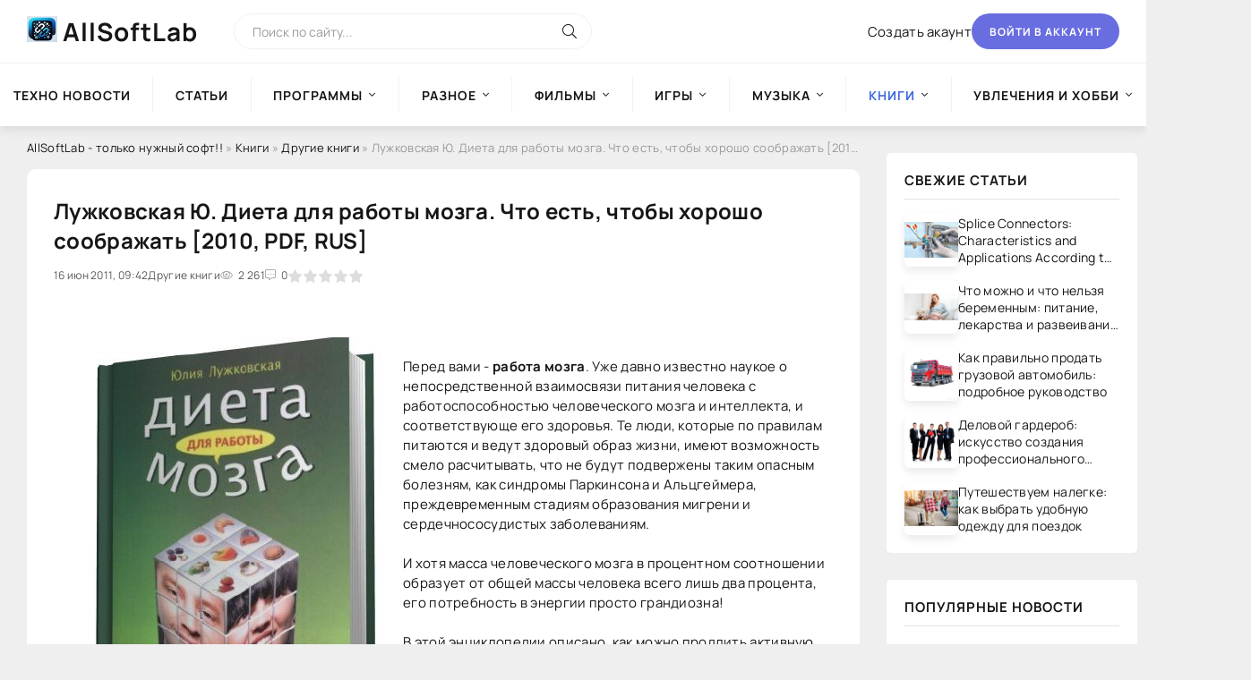

--- FILE ---
content_type: text/html; charset=utf-8
request_url: https://allsoftlab.com/books/other-books/5697-luzhkovskaya-yu-dieta-dlya-raboty-mozga-chto-est.html
body_size: 13966
content:
<!DOCTYPE html>
<html lang="ru">
<head>
    <!-- Google tag (gtag.js) -->
    <script async src="https://www.googletagmanager.com/gtag/js?id=G-XKNLSEM1XX"></script>
    <script>
      window.dataLayer = window.dataLayer || [];
      function gtag(){dataLayer.push(arguments);}
      gtag('js', new Date());
      gtag('config', 'G-XKNLSEM1XX');
    </script>
    <!-- /Google tag (gtag.js) -->
    
    <!-- Yandex.Metrika counter -->
    <script type="text/javascript" >
       /*
       (function(m,e,t,r,i,k,a){m[i]=m[i]||function(){(m[i].a=m[i].a||[]).push(arguments)};
       m[i].l=1*new Date();
       for (var j = 0; j < document.scripts.length; j++) {if (document.scripts[j].src === r) { return; }}
       k=e.createElement(t),a=e.getElementsByTagName(t)[0],k.async=1,k.src=r,a.parentNode.insertBefore(k,a)})
       (window, document, "script", "https://mc.yandex.ru/metrika/tag.js", "ym");

       ym(96084615, "init", {
            clickmap:true,
            trackLinks:true,
            accurateTrackBounce:true
       });
       */
    </script>
    <!-- /Yandex.Metrika counter -->
    
	<title>Лужковская Ю. Диета для работы мозга. Что есть, чтобы хорошо соображать &#91;2010, PDF, RUS&#93;</title>
<meta name="charset" content="utf-8">
<meta name="title" content="Лужковская Ю. Диета для работы мозга. Что есть, чтобы хорошо соображать &#91;2010, PDF, RUS&#93;">
<meta name="description" content="Перед вами - работа мозга. Уже давно известно наукое о непосредственной взаимосвязи питания человека с работоспособностью человеческого мозга и интеллекта, и соответствующе его здоровья. Те люди, которые по правилам питаются и ведут здоровый образ жизни, имеют возможность смело расчитывать, что не">
<meta name="keywords" content="мозга, которые, также, работа, питания, человека, человеческого, возможность, можно, продукты, Перед, давно, известно, наукое, непосредственной, взаимосвязи, работоспособностью, интеллекта, соответствующе, здоровья">
<meta name="generator" content="DataLife Engine (https://dle-news.ru)">
<link rel="canonical" href="https://allsoftlab.com/books/other-books/5697-luzhkovskaya-yu-dieta-dlya-raboty-mozga-chto-est.html">
<link rel="alternate" type="application/rss+xml" title="Информационно- развлекательный портал AllSoftLab RSS" href="https://allsoftlab.com/rss.xml">
<link rel="alternate" type="application/rss+xml" title="Информационно- развлекательный портал AllSoftLab RSS Turbo" href="https://allsoftlab.com/rssturbo.xml">
<link rel="alternate" type="application/rss+xml" title="Информационно- развлекательный портал AllSoftLab RSS Dzen" href="https://allsoftlab.com/rssdzen.xml">
<link rel="search" type="application/opensearchdescription+xml" title="Информационно- развлекательный портал AllSoftLab" href="https://allsoftlab.com/index.php?do=opensearch">
<link rel="preconnect" href="https://allsoftlab.com/" fetchpriority="high">
<meta property="twitter:title" content="Лужковская Ю. Диета для работы мозга. Что есть, чтобы хорошо соображать &#91;2010, PDF, RUS&#93;">
<meta property="twitter:url" content="https://allsoftlab.com/books/other-books/5697-luzhkovskaya-yu-dieta-dlya-raboty-mozga-chto-est.html">
<meta property="twitter:card" content="summary_large_image">
<meta property="twitter:image" content="https://allsoftlab.com/uploads/posts/2011-06/1308206640_6h3jbraopchatjy.jpeg">
<meta property="twitter:description" content="Перед вами - работа мозга. Уже давно известно наукое о непосредственной взаимосвязи питания человека с работоспособностью человеческого мозга и интеллекта, и соответствующе его здоровья. Те люди, которые по правилам питаются и ведут здоровый образ жизни, имеют возможность смело расчитывать, что не">
<meta property="og:type" content="article">
<meta property="og:site_name" content="Информационно- развлекательный портал AllSoftLab">
<meta property="og:title" content="Лужковская Ю. Диета для работы мозга. Что есть, чтобы хорошо соображать &#91;2010, PDF, RUS&#93;">
<meta property="og:url" content="https://allsoftlab.com/books/other-books/5697-luzhkovskaya-yu-dieta-dlya-raboty-mozga-chto-est.html">
<meta property="og:image" content="https://allsoftlab.com/uploads/posts/2011-06/1308206640_6h3jbraopchatjy.jpeg">
<meta property="og:description" content="Перед вами - работа мозга. Уже давно известно наукое о непосредственной взаимосвязи питания человека с работоспособностью человеческого мозга и интеллекта, и соответствующе его здоровья. Те люди, которые по правилам питаются и ведут здоровый образ жизни, имеют возможность смело расчитывать, что не">

	<meta name="viewport" content="width=device-width, initial-scale=1.0" />
	<meta name="theme-color" content="#fff">
	<meta name="google-site-verification" content="-YJ-nI4FRf0ANU2wZ4aBqnoq-jIpfJDLi7ufsXJ8t64" />

	<link rel="preload" href="/templates/BlogLive-3col/css/common.css" as="style">
	<link rel="preload" href="/templates/BlogLive-3col/css/styles.css" as="style">
	<link rel="preload" href="/templates/BlogLive-3col/css/engine.css" as="style">
	<link rel="preload" href="/templates/BlogLive-3col/css/fontawesome.css" as="style">
	<link rel="preload" href="/templates/BlogLive-3col/webfonts/manrope-400.woff2" as="font" type="font/woff2" crossorigin>
	<link rel="preload" href="/templates/BlogLive-3col/webfonts/manrope-600.woff2" as="font" type="font/woff2" crossorigin>
	<link rel="preload" href="/templates/BlogLive-3col/webfonts/manrope-700.woff2" as="font" type="font/woff2" crossorigin>
	<link rel="preload" href="/templates/BlogLive-3col/webfonts/fa-light-300.woff2" as="font" type="font/woff2" crossorigin>
	<link rel="stylesheet" href="/templates/BlogLive-3col/css/common.css" type="text/css" />
	<link rel="stylesheet" href="/templates/BlogLive-3col/css/styles.css" type="text/css" />
	<link rel="stylesheet" href="/templates/BlogLive-3col/css/engine.css" type="text/css" />
	<link rel="stylesheet" href="/templates/BlogLive-3col/css/fontawesome.css" type="text/css" />
	<link rel="shortcut icon" href="/templates/BlogLive-3col/images/logo1.webp" />

</head>

<body>
    <noscript><div><img src="https://mc.yandex.ru/watch/96084615" style="position:absolute; left:-9999px;" alt="" /></div></noscript>
	<div class="wrapper">

		<div class="wrapper-container wrapper-main">

			<header class="header d-flex ai-center vw100">
				<a href="/" class="header__logo logo"><b>AllSoftLab</b></a>
				<div class="header__search search-block flex-grow-1">
					<form id="quicksearch" method="post">
						<input type="hidden" name="do" value="search">
						<input type="hidden" name="subaction" value="search">
						<input class="search-block__input" id="story" name="story" placeholder="Поиск по сайту..." type="text" autocomplete="off">
						<button class="search-block__btn" type="submit"><span class="fal fa-search"></span></button>
					</form>
				</div>
				
				<a href="/?do=register" class="header__link">Создать акаунт</a>
				<button class="header__btn-login js-show-login">Войти в аккаунт</button>
				
				
				<button class="header__btn-menu d-none js-show-mobile-menu"><span class="fal fa-bars"></span></button>
			</header>

			<!-- END HEADER -->

			<nav class="nav vw100">
				<ul class="nav__list d-flex js-this-in-mobile-menu">
<li >
		<a href="https://allsoftlab.com/techno-news/">Техно новости</a>
		
	</li><li >
		<a href="https://allsoftlab.com/chtivo/">Статьи</a>
		
	</li><li class="submenu">
		<a href="https://allsoftlab.com/main/">Программы</a>
		<ul class="nav__list-hidden"><li class="submenu">
		<a href="https://allsoftlab.com/main/internet-and-network/">Интернет и сеть</a>
		<ul class="nav__list-hidden"><li >
		<a href="https://allsoftlab.com/main/internet-and-network/browsers-and-utilities/">Браузеры и утилиты</a>
		
	</li><li >
		<a href="https://allsoftlab.com/main/internet-and-network/intercourse/">Общение</a>
		
	</li><li >
		<a href="https://allsoftlab.com/main/internet-and-network/postal-programs/">Почтовые программы</a>
		
	</li><li >
		<a href="https://allsoftlab.com/main/internet-and-network/download-managers/">Download-менеджеры</a>
		
	</li><li >
		<a href="https://allsoftlab.com/main/internet-and-network/managers-of-book-marks/">Менеджеры закладок</a>
		
	</li><li >
		<a href="https://allsoftlab.com/main/internet-and-network/ftp/">FTP</a>
		
	</li><li >
		<a href="https://allsoftlab.com/main/internet-and-network/accelerating/">Ускорители</a>
		
	</li><li >
		<a href="https://allsoftlab.com/main/internet-and-network/search/">Поиск</a>
		
	</li><li >
		<a href="https://allsoftlab.com/main/internet-and-network/untwisting-and-advertising/">Раскрутка и реклама</a>
		
	</li><li >
		<a href="https://allsoftlab.com/main/internet-and-network/html-editors/">HTML-редакторы</a>
		
	</li><li >
		<a href="https://allsoftlab.com/main/internet-and-network/programs-for-a-network/">Программы для сети</a>
		
	</li></ul>
	</li><li class="submenu">
		<a href="https://allsoftlab.com/main/safety/">Безопасность</a>
		<ul class="nav__list-hidden"><li >
		<a href="https://allsoftlab.com/main/safety/antiviruses/">Антивирусы</a>
		
	</li><li >
		<a href="https://allsoftlab.com/main/safety/defence-of-information/">Защита информации</a>
		
	</li><li >
		<a href="https://allsoftlab.com/main/safety/firewalls/">Firewalls</a>
		
	</li><li >
		<a href="https://allsoftlab.com/main/safety/coding/">Шифрование</a>
		
	</li><li >
		<a href="https://allsoftlab.com/main/safety/antispam/">Антиспам</a>
		
	</li><li >
		<a href="https://allsoftlab.com/main/safety/renewal-of-passwords/">Восстановление паролей</a>
		
	</li><li >
		<a href="https://allsoftlab.com/main/safety/other-programs/">Другие программы</a>
		
	</li></ul>
	</li><li class="submenu">
		<a href="https://allsoftlab.com/main/programs-of-the-systems/">Системные программы</a>
		<ul class="nav__list-hidden"><li >
		<a href="https://allsoftlab.com/main/programs-of-the-systems/operating-systems/">Операционные системы</a>
		
	</li><li >
		<a href="https://allsoftlab.com/main/programs-of-the-systems/peripheral-devices/">Внешние устройства</a>
		
	</li><li >
		<a href="https://allsoftlab.com/main/programs-of-the-systems/diagnostics-of-the-system/">Диагностика системы</a>
		
	</li><li >
		<a href="https://allsoftlab.com/main/programs-of-the-systems/expansions-of-the-system/">Расширения системы</a>
		
	</li><li >
		<a href="https://allsoftlab.com/main/programs-of-the-systems/adjusting-the-system/">Настройка системы</a>
		
	</li><li >
		<a href="https://allsoftlab.com/main/programs-of-the-systems/rapid-start/">Быстрый запуск</a>
		
	</li></ul>
	</li><li class="submenu">
		<a href="https://allsoftlab.com/main/disks-and-files/">Диски и файлы</a>
		<ul class="nav__list-hidden"><li >
		<a href="https://allsoftlab.com/main/disks-and-files/renewal-of-information/">Восстановление данных</a>
		
	</li><li >
		<a href="https://allsoftlab.com/main/disks-and-files/managers-of-files/">Файловые менеджеры</a>
		
	</li><li >
		<a href="https://allsoftlab.com/main/disks-and-files/archivings/">Архиваторы</a>
		
	</li><li >
		<a href="https://allsoftlab.com/main/disks-and-files/cataloguers/">Каталогизаторы</a>
		
	</li><li >
		<a href="https://allsoftlab.com/main/disks-and-files/reserve-copying/">Резервное копирование</a>
		
	</li><li >
		<a href="https://allsoftlab.com/main/disks-and-files/disk-cleaning/">Очистка диска</a>
		
	</li><li >
		<a href="https://allsoftlab.com/main/disks-and-files/search-of-documents/">Поиск документов</a>
		
	</li><li >
		<a href="https://allsoftlab.com/main/disks-and-files/work-with-cd-dvd/">Работа с CD/ DVD</a>
		
	</li><li >
		<a href="https://allsoftlab.com/main/disks-and-files/work-with-dbf/">Работа с DBF</a>
		
	</li></ul>
	</li><li class="submenu">
		<a href="https://allsoftlab.com/main/text/">Текст</a>
		<ul class="nav__list-hidden"><li >
		<a href="https://allsoftlab.com/main/text/recognition-of-text-and-speech/">Распознавание текста и речи</a>
		
	</li><li >
		<a href="https://allsoftlab.com/main/text/editors-of-texts/">Текстовые редакторы</a>
		
	</li><li >
		<a href="https://allsoftlab.com/main/text/translators/">Переводчики</a>
		
	</li><li >
		<a href="https://allsoftlab.com/main/text/dictionaries/">Словари</a>
		
	</li><li >
		<a href="https://allsoftlab.com/main/text/converters/">Конверторы</a>
		
	</li></ul>
	</li><li class="submenu">
		<a href="https://allsoftlab.com/main/graphic-arts-and-design/">Графика и дизайн</a>
		<ul class="nav__list-hidden"><li >
		<a href="https://allsoftlab.com/main/graphic-arts-and-design/graphics-editors/">Графические редакторы</a>
		
	</li><li >
		<a href="https://allsoftlab.com/main/graphic-arts-and-design/digital-photo/">Цифровое фото</a>
		
	</li><li >
		<a href="https://allsoftlab.com/main/graphic-arts-and-design/programs-of-viewing/">Программы просмотра</a>
		
	</li><li >
		<a href="https://allsoftlab.com/main/graphic-arts-and-design/3d-graphic-arts/">3D графика</a>
		
	</li><li >
		<a href="https://allsoftlab.com/main/graphic-arts-and-design/templates-and-kliparty/">Шаблоны и клипарты</a>
		
	</li><li >
		<a href="https://allsoftlab.com/main/graphic-arts-and-design/other-utilities/">Другие утилиты</a>
		
	</li></ul>
	</li><li class="submenu">
		<a href="https://allsoftlab.com/main/multimedia/">Мультимедиа</a>
		<ul class="nav__list-hidden"><li >
		<a href="https://allsoftlab.com/main/multimedia/editors-of-video-and-audio/">Редакторы видео и аудио</a>
		
	</li><li >
		<a href="https://allsoftlab.com/main/multimedia/programs-for-the-record-of-cd/">Программы для записи CD</a>
		
	</li><li >
		<a href="https://allsoftlab.com/main/multimedia/converters-and-encode/">Конвертеры и кодировщики</a>
		
	</li><li >
		<a href="https://allsoftlab.com/main/multimedia/players/">Плейеры</a>
		
	</li><li >
		<a href="https://allsoftlab.com/main/multimedia/utilities/">Утилиты</a>
		
	</li></ul>
	</li><li class="submenu">
		<a href="https://allsoftlab.com/main/programming/">Программирование</a>
		<ul class="nav__list-hidden"><li >
		<a href="https://allsoftlab.com/main/programming/development-software/">Разработка ПО</a>
		
	</li><li >
		<a href="https://allsoftlab.com/main/programming/vcl/">VCL</a>
		
	</li><li >
		<a href="https://allsoftlab.com/main/programming/databases/">Базы данных</a>
		
	</li></ul>
	</li><li >
		<a href="https://allsoftlab.com/main/sapr/">САПР</a>
		
	</li><li class="submenu">
		<a href="https://allsoftlab.com/main/education-and-science/">Образование и наука</a>
		<ul class="nav__list-hidden"><li >
		<a href="https://allsoftlab.com/main/education-and-science/teaching-programs/">Обучающие программы</a>
		
	</li><li >
		<a href="https://allsoftlab.com/main/education-and-science/scientific-calculations/">Научные расчеты</a>
		
	</li><li >
		<a href="https://allsoftlab.com/main/education-and-science/trainers-of-keyboards/">Клавиатурные тренажеры</a>
		
	</li><li >
		<a href="https://allsoftlab.com/main/education-and-science/decision-of-tasks/">Решение задач</a>
		
	</li></ul>
	</li><li >
		<a href="https://allsoftlab.com/main/cards-and-navigation/">Карты и навигация</a>
		
	</li><li class="submenu">
		<a href="https://allsoftlab.com/main/business-programs/">Деловые программы</a>
		<ul class="nav__list-hidden"><li >
		<a href="https://allsoftlab.com/main/business-programs/business-management/">Управление бизнесом</a>
		
	</li><li >
		<a href="https://allsoftlab.com/main/business-programs/crm-systems/">CRM-системы</a>
		
	</li><li >
		<a href="https://allsoftlab.com/main/business-programs/organayzers/">Органайзеры</a>
		
	</li><li >
		<a href="https://allsoftlab.com/main/business-programs/conducting-businesses/">Ведение дел</a>
		
	</li><li >
		<a href="https://allsoftlab.com/main/business-programs/1c/">1С</a>
		
	</li><li >
		<a href="https://allsoftlab.com/main/business-programs/book-keeping/">Бухгалтерия</a>
		
	</li><li >
		<a href="https://allsoftlab.com/main/business-programs/trade/">Торговля</a>
		
	</li><li >
		<a href="https://allsoftlab.com/main/business-programs/ware-house-programs/">Складские программы</a>
		
	</li><li >
		<a href="https://allsoftlab.com/main/business-programs/home-book-keeping/">Домашняя бухгалтерия</a>
		
	</li><li >
		<a href="https://allsoftlab.com/main/business-programs/work-with-documents/">Работа с документами</a>
		
	</li><li >
		<a href="https://allsoftlab.com/main/business-programs/engineering-software/">Инженерный софт</a>
		
	</li></ul>
	</li><li class="submenu">
		<a href="https://allsoftlab.com/main/programs-for-mobile-devices/">Программы для мобильных устройств </a>
		<ul class="nav__list-hidden"><li >
		<a href="https://allsoftlab.com/main/programs-for-mobile-devices/for-smartfons/">Для смартфонов</a>
		
	</li><li >
		<a href="https://allsoftlab.com/main/programs-for-mobile-devices/business-programs-for-mobile-devices/">Деловые программы для МУ</a>
		
	</li><li >
		<a href="https://allsoftlab.com/main/programs-for-mobile-devices/file-managers/">Файл-менеджеры</a>
		
	</li><li >
		<a href="https://allsoftlab.com/main/programs-for-mobile-devices/communications/">Коммуникации</a>
		
	</li><li >
		<a href="https://allsoftlab.com/main/programs-for-mobile-devices/programs-of-the-systems-for-mobile-devices/">Системные программы для МУ</a>
		
	</li><li >
		<a href="https://allsoftlab.com/main/programs-for-mobile-devices/managers-of-tasks/">Менеджеры Задач</a>
		
	</li><li >
		<a href="https://allsoftlab.com/main/programs-for-mobile-devices/defence-of-information-for-mobile-devices/">Защита информации для МУ</a>
		
	</li><li >
		<a href="https://allsoftlab.com/main/programs-for-mobile-devices/multimedia-for-mobile-devices/">Мультимедиа для МУ</a>
		
	</li><li >
		<a href="https://allsoftlab.com/main/programs-for-mobile-devices/game-for-pocket-pc/">Игры для КПК</a>
		
	</li><li >
		<a href="https://allsoftlab.com/main/programs-for-mobile-devices/entertainments-and-rest/">Развлечения и отдых</a>
		
	</li><li >
		<a href="https://allsoftlab.com/main/programs-for-mobile-devices/graphic-arts-for-mobile-devices/">Графика</a>
		
	</li><li >
		<a href="https://allsoftlab.com/main/programs-for-mobile-devices/handwritten-input/">Рукописный ввод</a>
		
	</li><li >
		<a href="https://allsoftlab.com/main/programs-for-mobile-devices/calculators-for-mobile-devices/">Калькуляторы для МУ</a>
		
	</li><li >
		<a href="https://allsoftlab.com/main/programs-for-mobile-devices/programs-of-texts-for-mobile-devices/">Текстовые программы для МУ</a>
		
	</li><li >
		<a href="https://allsoftlab.com/main/programs-for-mobile-devices/health-and-sport/">Здоровье и Спорт</a>
		
	</li><li >
		<a href="https://allsoftlab.com/main/programs-for-mobile-devices/science-and-education/">Наука и образование</a>
		
	</li><li >
		<a href="https://allsoftlab.com/main/programs-for-mobile-devices/cards-and-navigation-for-mobile-devices/">Карты и навигация для МУ</a>
		
	</li><li >
		<a href="https://allsoftlab.com/main/programs-for-mobile-devices/interface/">Интерфейс</a>
		
	</li><li >
		<a href="https://allsoftlab.com/main/programs-for-mobile-devices/themes/">Темы</a>
		
	</li><li >
		<a href="https://allsoftlab.com/main/programs-for-mobile-devices/other-programs-for-mobile-devices/">Другие программы для МУ</a>
		
	</li></ul>
	</li></ul>
	</li><li class="submenu">
		<a href="https://allsoftlab.com/raznoe/">Разное</a>
		<ul class="nav__list-hidden"><li >
		<a href="https://allsoftlab.com/raznoe/illuminations-and-wallpapers/">Заставки и Обои</a>
		
	</li><li >
		<a href="https://allsoftlab.com/raznoe/clock-alarm-clocks/">Часы, будильники</a>
		
	</li><li >
		<a href="https://allsoftlab.com/raznoe/decorating/">Темы для windows</a>
		
	</li><li >
		<a href="https://allsoftlab.com/raznoe/tests/">Тесты</a>
		
	</li><li >
		<a href="https://allsoftlab.com/raznoe/rusifikatory/">Русификаторы</a>
		
	</li><li >
		<a href="https://allsoftlab.com/raznoe/teaching-courses/">Обучающие курсы</a>
		
	</li><li >
		<a href="https://allsoftlab.com/raznoe/sports/">Спорт</a>
		
	</li><li >
		<a href="https://allsoftlab.com/raznoe/keys-for-antiviruses/">Ключи для антивирусов</a>
		
	</li><li >
		<a href="https://allsoftlab.com/raznoe/gshhk/">Юмор, приколы, анекдоты</a>
		
	</li></ul>
	</li><li class="submenu">
		<a href="https://allsoftlab.com/movies/">Фильмы</a>
		<ul class="nav__list-hidden"><li >
		<a href="https://allsoftlab.com/movies/serial/">Сериал</a>
		
	</li><li >
		<a href="https://allsoftlab.com/movies/comedy/">Комедия</a>
		
	</li><li >
		<a href="https://allsoftlab.com/movies/insurgent/">Боевик и Военный</a>
		
	</li><li >
		<a href="https://allsoftlab.com/movies/thriller-the-detective/">Триллер и Детектив</a>
		
	</li><li >
		<a href="https://allsoftlab.com/movies/drama/">Драма</a>
		
	</li><li >
		<a href="https://allsoftlab.com/movies/melodrama/">Мелодрама</a>
		
	</li><li >
		<a href="https://allsoftlab.com/movies/indian/">Индийское</a>
		
	</li><li >
		<a href="https://allsoftlab.com/movies/fantasy/">Фантастика и фэнтези</a>
		
	</li><li >
		<a href="https://allsoftlab.com/movies/horror-mysticism/">Ужасы и Мистика</a>
		
	</li><li >
		<a href="https://allsoftlab.com/movies/adventure/">Приключения</a>
		
	</li><li >
		<a href="https://allsoftlab.com/movies/historical/">Исторический</a>
		
	</li><li >
		<a href="https://allsoftlab.com/movies/documentary/">Документальный</a>
		
	</li><li >
		<a href="https://allsoftlab.com/movies/family/">Семейный</a>
		
	</li><li >
		<a href="https://allsoftlab.com/movies/childrens/">Детский</a>
		
	</li><li >
		<a href="https://allsoftlab.com/movies/cartoon-film/">Мультфильмы</a>
		
	</li><li >
		<a href="https://allsoftlab.com/movies/videoclip/">Видеоклипы</a>
		
	</li><li >
		<a href="https://allsoftlab.com/movies/for-kpk/">Для смартфонов</a>
		
	</li></ul>
	</li><li class="submenu">
		<a href="https://allsoftlab.com/games/">Игры</a>
		<ul class="nav__list-hidden"><li >
		<a href="https://allsoftlab.com/games/action/">Action</a>
		
	</li><li >
		<a href="https://allsoftlab.com/games/shooter/">Shooter</a>
		
	</li><li >
		<a href="https://allsoftlab.com/games/rpg/">RPG</a>
		
	</li><li >
		<a href="https://allsoftlab.com/games/arcade/">Arcade</a>
		
	</li><li >
		<a href="https://allsoftlab.com/games/racing/">Racing</a>
		
	</li><li >
		<a href="https://allsoftlab.com/games/strategy/">Strategy</a>
		
	</li><li >
		<a href="https://allsoftlab.com/games/sport/">Sport</a>
		
	</li><li >
		<a href="https://allsoftlab.com/games/quest/">Quest</a>
		
	</li><li >
		<a href="https://allsoftlab.com/games/simulator/">Simulator</a>
		
	</li><li >
		<a href="https://allsoftlab.com/games/fighting/">Fighting</a>
		
	</li><li >
		<a href="https://allsoftlab.com/games/logic/">Logic</a>
		
	</li><li >
		<a href="https://allsoftlab.com/games/education/">Education</a>
		
	</li><li >
		<a href="https://allsoftlab.com/games/_adventure/">Adventure (Приключения)</a>
		
	</li><li >
		<a href="https://allsoftlab.com/games/mimi/">Мини-игры</a>
		
	</li></ul>
	</li><li class="submenu">
		<a href="https://allsoftlab.com/music/">Музыка</a>
		<ul class="nav__list-hidden"><li >
		<a href="https://allsoftlab.com/music/ambient/">Ambient</a>
		
	</li><li >
		<a href="https://allsoftlab.com/music/alternative/">Alternative</a>
		
	</li><li >
		<a href="https://allsoftlab.com/music/bluz/">Блюз</a>
		
	</li><li >
		<a href="https://allsoftlab.com/music/core/">Core</a>
		
	</li><li >
		<a href="https://allsoftlab.com/music/classical/">Classical</a>
		
	</li><li >
		<a href="https://allsoftlab.com/music/electronic/">Electronic</a>
		
	</li><li >
		<a href="https://allsoftlab.com/music/folk/">Фолк</a>
		
	</li><li >
		<a href="https://allsoftlab.com/music/funk/">Funk</a>
		
	</li><li >
		<a href="https://allsoftlab.com/music/hip-hop/">Hip-Hop</a>
		
	</li><li >
		<a href="https://allsoftlab.com/music/indie/">Indie</a>
		
	</li><li >
		<a href="https://allsoftlab.com/music/industrial/">Industrial</a>
		
	</li><li >
		<a href="https://allsoftlab.com/music/jazz/">Jazz</a>
		
	</li><li >
		<a href="https://allsoftlab.com/music/metal/">Metal</a>
		
	</li><li >
		<a href="https://allsoftlab.com/music/new-age/">New age</a>
		
	</li><li >
		<a href="https://allsoftlab.com/music/pop/">Pop</a>
		
	</li><li >
		<a href="https://allsoftlab.com/music/pank-rok/">Панк рок</a>
		
	</li><li >
		<a href="https://allsoftlab.com/music/rap/">Rap</a>
		
	</li><li >
		<a href="https://allsoftlab.com/music/reggae/">Reggae</a>
		
	</li><li >
		<a href="https://allsoftlab.com/music/retro/">Retro</a>
		
	</li><li >
		<a href="https://allsoftlab.com/music/rnb/">R&#039;n&#039;B</a>
		
	</li><li >
		<a href="https://allsoftlab.com/music/rok/">Рок</a>
		
	</li><li >
		<a href="https://allsoftlab.com/music/ska/">Ska</a>
		
	</li><li >
		<a href="https://allsoftlab.com/music/soundtrack/">Soundtrack</a>
		
	</li><li >
		<a href="https://allsoftlab.com/music/shanson/">Шансон</a>
		
	</li><li >
		<a href="https://allsoftlab.com/music/etc/">Прочее</a>
		
	</li></ul>
	</li><li class="submenu">
		<a href="https://allsoftlab.com/books/"><b>Книги</b></a>
		<ul class="nav__list-hidden"><li >
		<a href="https://allsoftlab.com/books/reference-books/">Справочники</a>
		
	</li><li >
		<a href="https://allsoftlab.com/books/other-books/"><b>Другие книги</b></a>
		
	</li><li >
		<a href="https://allsoftlab.com/books/audiobooks/">Аудиокниги</a>
		
	</li><li >
		<a href="https://allsoftlab.com/books/the-technical-literature/">Техническая литература</a>
		
	</li><li >
		<a href="https://allsoftlab.com/books/artistic-literature/">Художественная литература</a>
		
	</li><li >
		<a href="https://allsoftlab.com/books/computer-literature/">Компьютерная литература</a>
		
	</li></ul>
	</li><li class="submenu">
		<a href="https://allsoftlab.com/hobbies-and-a-hobby/">Увлечения и хобби</a>
		<ul class="nav__list-hidden"><li >
		<a href="https://allsoftlab.com/hobbies-and-a-hobby/car-moto/">Авто - Мото</a>
		
	</li><li >
		<a href="https://allsoftlab.com/hobbies-and-a-hobby/hunting-fishing/">Охота и рыбалка</a>
		
	</li><li >
		<a href="https://allsoftlab.com/hobbies-and-a-hobby/floriculture/">Цветоводство</a>
		
	</li><li >
		<a href="https://allsoftlab.com/hobbies-and-a-hobby/collecting/">Коллекционирование</a>
		
	</li><li >
		<a href="https://allsoftlab.com/hobbies-and-a-hobby/arts-and-crafts/">Декоративно-прикладное искусство</a>
		
	</li><li >
		<a href="https://allsoftlab.com/hobbies-and-a-hobby/cookery/">Кулинария</a>
		
	</li><li >
		<a href="https://allsoftlab.com/hobbies-and-a-hobby/gardening/">Садоводство</a>
		
	</li><li >
		<a href="https://allsoftlab.com/hobbies-and-a-hobby/fishkeeping/">Аквариумистика</a>
		
	</li><li >
		<a href="https://allsoftlab.com/hobbies-and-a-hobby/other-hobbies/">Прочие хобби</a>
		
	</li><li >
		<a href="https://allsoftlab.com/hobbies-and-a-hobby/our-junior-friends/">Наши младшие друзья</a>
		
	</li><li >
		<a href="https://allsoftlab.com/hobbies-and-a-hobby/radioelectronic/">Радиоэлектроника</a>
		
	</li></ul>
	</li>
</ul>

			</nav>

			<!-- END NAV -->

			<div class="content">

				

				

				<div class="cols x2">

					<main class="col-main" 245>
						
						<div class="speedbar ws-nowrap">
	<a href="https://allsoftlab.com/">AllSoftLab - только нужный софт!!</a> » <a href="https://allsoftlab.com/books/">Книги</a> » <a href="https://allsoftlab.com/books/other-books/">Другие книги</a> » Лужковская Ю. Диета для работы мозга. Что есть, чтобы хорошо соображать [2010, PDF, RUS]
</div>
						
						
						
						
						<div class="content-block d-grid" id="content-block"><article class="page ignore-select">

	<div class="short sect__header">
		<header class="short__header">
            <div class="short__title"><h1>Лужковская Ю. Диета для работы мозга. Что есть, чтобы хорошо соображать [2010, PDF, RUS]</h1></div>
			<div class="short__meta d-flex">
				<div class="short__meta-item">16 июн 2011, 09:42</div>
				<div class="short__meta-item hm2">Другие книги</div>
				<div class="short__meta-item hm2"><span class="fal fa-eye"></span>2 261</div>
				<div class="short__meta-item"><span class="fal fa-comment-alt-dots"></span>0</div>
				<div class="short__meta-item"><div data-ratig-layer-id='5697'>
	<div class="rating">
		<ul class="unit-rating">
		<li class="current-rating" style="width:0%;">0</li>
		<li><a href="#" title="Плохо" class="r1-unit" onclick="doRate('1', '5697'); return false;">1</a></li>
		<li><a href="#" title="Приемлемо" class="r2-unit" onclick="doRate('2', '5697'); return false;">2</a></li>
		<li><a href="#" title="Средне" class="r3-unit" onclick="doRate('3', '5697'); return false;">3</a></li>
		<li><a href="#" title="Хорошо" class="r4-unit" onclick="doRate('4', '5697'); return false;">4</a></li>
		<li><a href="#" title="Отлично" class="r5-unit" onclick="doRate('5', '5697'); return false;">5</a></li>
		</ul>
	</div>
</div></div>
				
				
			</div>
		</header>
		<!--figure class="short__img img-fit-cover">
			<img src="/uploads/posts/2011-06/thumbs/1308206640_6h3jbraopchatjy.jpeg" loading="lazy" alt="Лужковская Ю. Диета для работы мозга. Что есть, чтобы хорошо соображать [2010, PDF, RUS]">
		</figure-->
		<div class="short__desc">
			<div class="page__text full-text clearfix"><img loading="lazy" src="/uploads/posts/2011-06/1308206640_6h3jbraopchatjy.jpeg" align="left" alt="Лужковская Ю. Диета для работы мозга. Что есть, чтобы хорошо соображать [2010, PDF, RUS]" title="Лужковская Ю. Диета для работы мозга. Что есть, чтобы хорошо соображать [2010, PDF, RUS]" /><br />Перед вами - <strong>работа мозга</strong>. Уже давно известно наукое о непосредственной взаимосвязи питания человека с работоспособностью человеческого мозга и интеллекта, и соответствующе его здоровья. Те люди, которые по правилам питаются и ведут здоровый образ жизни, имеют возможность смело расчитывать, что не будут подвержены таким опасным болезням, как синдромы Паркинсона и Альцгеймера, преждевременным стадиям образования мигрени и сердечнососудистых заболеваниям.<br /><br />И хотя масса человеческого мозга в процентном соотношении образует от общей массы человека всего лишь два процента, его потребность в энергии просто грандиозна!<br /><br />В этой энциклопедии описано, как можно продлить активную жизнь мозга потребляя сбалансированную диету. А также очерчены продукты, которые должны пребывать в меню, дающие возможность на пике использовать весь потенциал мозга. Еще рассматриваются продукты и способы кормления ребенка, развивающие мозг малыша. Оказывается, можно избавиться от бессонницы употребляя в пищу кое-какие блюда, а также предотвратить атеросклероз, всякие депрессии и многие другие болезни не используя медицинские средства! Используя эти знания Ваши дети смогут намного проще состредотачиваться на учебе, легче запоминая надобную информацию, только лишь посредством правильного питания. Книга содержит также рецепты наиболее полезных и необходимых для мозга блюд, которые вы с успехом можете готовить и есть.<br /><br />Год выпуска: 2010<br />Автор: Лужковская Ю.<br />Жанр: Здоровье<br />Издательство: Питер<br />ISBN: 978-5-49807-351-4<br />Формат: PDF<br />Количество страниц: 224<br />Качество: Отсканированные страницы<br />Язык: Русский<br /><b>Размер</b>: 10.83 Mb<br /><br /><b>Скачать бесплатно работа мозга</b><br /></div>
			
		</div>
	</div>

	<section class="sect">
		<h2 class="sect__header sect__title">Смотрите также:</h2>
		<div class="sect__content d-grid"><div class="popular grid-item">
    <div class="popular__img img-responsive">
        <img src="/uploads/posts/2011-11/thumbs/1320775239_t0pcbqk5tjrwsxb.jpeg" loading="lazy" alt="Research Brain Head Voyager Memory Tutor v2.5">
    </div>
    <div class="popular__desc">
        <a class="popular__title expand-link" href="https://allsoftlab.com/main/graphic-arts-and-design/other-utilities/6220-research-brain-head-voyager-memory-tutor-v25.html">Research Brain Head Voyager Memory Tutor v2.5</a>
        <div class="popular__text line-clamp">Research Brain Head Voyager Memory Tutor - Используется в медицине — в исследованиях мозга, используемых в области компьютерной 3D обработки томографии мозга. Утилита создает 3D изображение</div>
    </div>
</div><div class="popular grid-item">
    <div class="popular__img img-responsive">
        <img src="/uploads/posts/2012-07/thumbs/1343486267_yj82hbf105kzvoo.jpeg" loading="lazy" alt="Research Brain Head Voyager Memory Tutor v2.5">
    </div>
    <div class="popular__desc">
        <a class="popular__title expand-link" href="https://allsoftlab.com/main/graphic-arts-and-design/other-utilities/7838-research-brain-head-voyager-memory-tutor-v25.html">Research Brain Head Voyager Memory Tutor v2.5</a>
        <div class="popular__text line-clamp">Research Brain Head Voyager Memory Tutor - Используется в медицине — в исследованиях мозга, используемых в области компьютерной 3D обработки томографии мозга. Утилита создает 3D изображение</div>
    </div>
</div><div class="popular grid-item">
    <div class="popular__img img-responsive">
        <img src="/uploads/posts/2011-07/thumbs/1311336814_h93faarvt18fdo4.jpeg" loading="lazy" alt="Тайны нашего мозга. С. Амодт, С.Вонг (2011/MP3)">
    </div>
    <div class="popular__desc">
        <a class="popular__title expand-link" href="https://allsoftlab.com/books/audiobooks/5786-tajny-nashego-mozga-s-amodt-svong-2011mp3.html">Тайны нашего мозга. С. Амодт, С.Вонг (2011/MP3)</a>
        <div class="popular__text line-clamp">Глубокая и увлекательная написанная выдающимися американскими учеными-нейробиологами, предлагает узнать больше о мозге - этом загадочном &quot;природном механизме&quot;. Минимум наукообразности -</div>
    </div>
</div></div>
	</section>

	<div class="page__comments">
		<div class="page__comments-header">
			<div class="page__comments-title">Комментарии</div>
			<div class="page__comments-info">
				<span class="fal fa-exclamation-circle"></span>
				Минимальная длина комментария - 50 знаков. комментарии модерируются
			</div>
			<button class="page__comments-btn js-show-comments">Добавить</button>
		</div>
		<div class="page__comments-form d-none"><div class="message-info">
	<div class="message-info__title">Информация</div>
	<div class="message-info__content">Посетители, находящиеся в группе <b>Гости</b>, не могут оставлять комментарии к данной публикации.</div>
</div></div>
		<div class="page__comments-list " id="page__comments-list">
			<!--dlecomments--><!--dlenavigationcomments-->
		</div>
	</div>

</article>
</div>
						
						
					</main>

					<!-- END COL-MAIN -->

					<aside class="col-side">
						
						
						<div class="side-block bg">
							<div class="side-block__title">Свежие статьи</div>
							<div class="side-block__content"><div class="int d-flex ai-center">
    <div class="int__img img-fit-cover">
        <img src="/uploads/posts/2025-03/thumbs/12344567.webp" loading="lazy" alt="Splice Connectors: Characteristics and Applications According to UL/CSA Standards">
    </div>
    <div class="int__desc flex-grow-1">
        <a class="int__title expand-link" href="https://allsoftlab.com/hobbies-and-a-hobby/radioelectronic/9001-splice-connectors-characteristics-and-applications-according-to-ulcsa-standards.html"><div class="line-clamp">Splice Connectors: Characteristics and Applications According to UL/CSA Standards</div></a>
    </div>
</div><div class="int d-flex ai-center">
    <div class="int__img img-fit-cover">
        <img src="/uploads/posts/2025-02/thumbs/v_kakich_pozach_nielza_sydet-870x435.webp" loading="lazy" alt="Что можно и что нельзя беременным: питание, лекарства и развеивание мифов">
    </div>
    <div class="int__desc flex-grow-1">
        <a class="int__title expand-link" href="https://allsoftlab.com/raznoe/9000-chto-mozhno-i-chto-nelzja-beremennym-pitanie-lekarstva-i-razveivanie-mifov.html"><div class="line-clamp">Что можно и что нельзя беременным: питание, лекарства и развеивание мифов</div></a>
    </div>
</div><div class="int d-flex ai-center">
    <div class="int__img img-fit-cover">
        <img src="/uploads/posts/2025-02/tridem-5-0.webp" loading="lazy" alt="Как правильно продать грузовой автомобиль: подробное руководство">
    </div>
    <div class="int__desc flex-grow-1">
        <a class="int__title expand-link" href="https://allsoftlab.com/hobbies-and-a-hobby/car-moto/8999-kak-pravilno-prodat-gruzovoj-avtomobil-podrobnoe-rukovodstvo.html"><div class="line-clamp">Как правильно продать грузовой автомобиль: подробное руководство</div></a>
    </div>
</div><div class="int d-flex ai-center">
    <div class="int__img img-fit-cover">
        <img src="/uploads/posts/2025-02/thumbs/2.webp" loading="lazy" alt="Деловой гардероб: искусство создания профессионального образа">
    </div>
    <div class="int__desc flex-grow-1">
        <a class="int__title expand-link" href="https://allsoftlab.com/chtivo/8998-delovoj-garderob-iskusstvo-sozdanija-professionalnogo-obraza.html"><div class="line-clamp">Деловой гардероб: искусство создания профессионального образа</div></a>
    </div>
</div><div class="int d-flex ai-center">
    <div class="int__img img-fit-cover">
        <img src="/uploads/posts/2025-02/thumbs/steptodown_com140172.webp" loading="lazy" alt="Путешествуем налегке: как выбрать удобную одежду для поездок">
    </div>
    <div class="int__desc flex-grow-1">
        <a class="int__title expand-link" href="https://allsoftlab.com/raznoe/8997-puteshestvuem-nalegke-kak-vybrat-udobnuju-odezhdu-dlja-poezdok.html"><div class="line-clamp">Путешествуем налегке: как выбрать удобную одежду для поездок</div></a>
    </div>
</div></div>
						</div>
						
						<div class="side-block bg">
							<div class="side-block__title">Популярные новости</div>
							<div class="side-block__content"></div>
						</div>
						<div class="side-block hm">
							<div class="side-block__title">Выбор редакции</div>
							<div class="side-block__content"><div class="popular">
    <div class="popular__img img-responsive">
        <img src="/uploads/posts/2016-02/thumbs/1456659928_hqdefault.jpg" loading="lazy" alt="Процессы образования вселенной и солнечной системы на примере причин активизации Йеллостоунского вулкана">
    </div>
    <div class="popular__desc">
        <a class="popular__title expand-link" href="https://allsoftlab.com/main/programs-for-mobile-devices/science-and-education/8580-processy-obrazovaniya-vselennoy-na-primere-prichin-aktivizacii-yellostounskogo-vulkana.html">Процессы образования вселенной и солнечной системы на примере причин активизации Йеллостоунского вулкана</a>
        <div class="popular__text line-clamp">Построим древо взаимосвязанных теорий для понимания процессов внутри Йеллоустоунского супервулкана: начнём от Большого Взрыва, разберём процессы построения вселенной, солнечной системы в частности,</div>
    </div>
</div></div>
						</div>
						<!--<div class="side-block">
							<div class="side-block__title">В центре внимания</div>
							<div class="side-block__content"><div class="attent">
    <div class="short__meta d-flex jc-center">
        <div class="short__meta-item">05.03.2025</div>
        <div class="short__meta-item"><a href="https://allsoftlab.com/hobbies-and-a-hobby/">Увлечения и хобби</a> / <a href="https://allsoftlab.com/hobbies-and-a-hobby/radioelectronic/">Радиоэлектроника</a></div>
        <div class="short__meta-item"><span class="fal fa-comment-alt-dots"></span>0</div>
    </div>
    <div class="attent__img img-responsive">
        <img src="/uploads/posts/2025-03/thumbs/12344567.webp" loading="lazy" alt="Splice Connectors: Characteristics and Applications According to UL/CSA Standards">
    </div>
    <a class="attent__title expand-link" href="https://allsoftlab.com/hobbies-and-a-hobby/radioelectronic/9001-splice-connectors-characteristics-and-applications-according-to-ulcsa-standards.html">Splice Connectors: Characteristics and Applications According to UL/CSA Standards</a>
    <button class="attent__btn">Читать подробнее</button>
</div><div class="attent">
    <div class="short__meta d-flex jc-center">
        <div class="short__meta-item">25.02.2025</div>
        <div class="short__meta-item"><a href="https://allsoftlab.com/raznoe/">Разное</a></div>
        <div class="short__meta-item"><span class="fal fa-comment-alt-dots"></span>0</div>
    </div>
    <div class="attent__img img-responsive">
        <img src="/uploads/posts/2025-02/thumbs/v_kakich_pozach_nielza_sydet-870x435.webp" loading="lazy" alt="Что можно и что нельзя беременным: питание, лекарства и развеивание мифов">
    </div>
    <a class="attent__title expand-link" href="https://allsoftlab.com/raznoe/9000-chto-mozhno-i-chto-nelzja-beremennym-pitanie-lekarstva-i-razveivanie-mifov.html">Что можно и что нельзя беременным: питание, лекарства и развеивание мифов</a>
    <button class="attent__btn">Читать подробнее</button>
</div><div class="attent">
    <div class="short__meta d-flex jc-center">
        <div class="short__meta-item">17.02.2025</div>
        <div class="short__meta-item"><a href="https://allsoftlab.com/hobbies-and-a-hobby/car-moto/">Авто - Мото</a> / <a href="https://allsoftlab.com/chtivo/">Статьи</a></div>
        <div class="short__meta-item"><span class="fal fa-comment-alt-dots"></span>0</div>
    </div>
    <div class="attent__img img-responsive">
        <img src="/uploads/posts/2025-02/tridem-5-0.webp" loading="lazy" alt="Как правильно продать грузовой автомобиль: подробное руководство">
    </div>
    <a class="attent__title expand-link" href="https://allsoftlab.com/hobbies-and-a-hobby/car-moto/8999-kak-pravilno-prodat-gruzovoj-avtomobil-podrobnoe-rukovodstvo.html">Как правильно продать грузовой автомобиль: подробное руководство</a>
    <button class="attent__btn">Читать подробнее</button>
</div></div>
						</div>

						<div class="side-block">
							<div class="side-block__title">Популярные новости</div>
							<div class="side-block__content"><div class="popular">
    <div class="popular__img img-responsive">
        <img src="/uploads/posts/2025-03/thumbs/12344567.webp" loading="lazy" alt="Splice Connectors: Characteristics and Applications According to UL/CSA Standards">
    </div>
    <div class="popular__desc">
        <a class="popular__title expand-link" href="https://allsoftlab.com/hobbies-and-a-hobby/radioelectronic/9001-splice-connectors-characteristics-and-applications-according-to-ulcsa-standards.html">Splice Connectors: Characteristics and Applications According to UL/CSA Standards</a>
        <div class="popular__text line-clamp">Hello, folks! Today, we’re diving into quick splice connectors and how to turn wire connections from a headache into pure joy. If you’re still stuck with twists and soldering, this is definitely the</div>
    </div>
</div><div class="popular">
    <div class="popular__img img-responsive">
        <img src="/uploads/posts/2025-02/thumbs/v_kakich_pozach_nielza_sydet-870x435.webp" loading="lazy" alt="Что можно и что нельзя беременным: питание, лекарства и развеивание мифов">
    </div>
    <div class="popular__desc">
        <a class="popular__title expand-link" href="https://allsoftlab.com/raznoe/9000-chto-mozhno-i-chto-nelzja-beremennym-pitanie-lekarstva-i-razveivanie-mifov.html">Что можно и что нельзя беременным: питание, лекарства и развеивание мифов</a>
        <div class="popular__text line-clamp">Беременность — волшебный и трепетный период в жизни каждой женщины, наполненный не только счастливым ожиданием чуда, но и множеством тревожных вопросов.</div>
    </div>
</div><div class="popular">
    <div class="popular__img img-responsive">
        <img src="/uploads/posts/2025-02/tridem-5-0.webp" loading="lazy" alt="Как правильно продать грузовой автомобиль: подробное руководство">
    </div>
    <div class="popular__desc">
        <a class="popular__title expand-link" href="https://allsoftlab.com/hobbies-and-a-hobby/car-moto/8999-kak-pravilno-prodat-gruzovoj-avtomobil-podrobnoe-rukovodstvo.html">Как правильно продать грузовой автомобиль: подробное руководство</a>
        <div class="popular__text line-clamp">Продажа грузового автомобиля существенно отличается от реализации легкового транспорта. Это сложный процесс, требующий понимания рынка коммерческой техники и знания технических особенностей.</div>
    </div>
</div><div class="popular">
    <div class="popular__img img-responsive">
        <img src="/uploads/posts/2025-02/thumbs/2.webp" loading="lazy" alt="Деловой гардероб: искусство создания профессионального образа">
    </div>
    <div class="popular__desc">
        <a class="popular__title expand-link" href="https://allsoftlab.com/chtivo/8998-delovoj-garderob-iskusstvo-sozdanija-professionalnogo-obraza.html">Деловой гардероб: искусство создания профессионального образа</a>
        <div class="popular__text line-clamp">Успешная карьера начинается с первого впечатления, и профессиональный внешний вид играет здесь ключевую роль. Современный деловой гардероб – это не просто набор строгих костюмов, а продуманная</div>
    </div>
</div><div class="popular">
    <div class="popular__img img-responsive">
        <img src="/uploads/posts/2025-02/thumbs/steptodown_com140172.webp" loading="lazy" alt="Путешествуем налегке: как выбрать удобную одежду для поездок">
    </div>
    <div class="popular__desc">
        <a class="popular__title expand-link" href="https://allsoftlab.com/raznoe/8997-puteshestvuem-nalegke-kak-vybrat-udobnuju-odezhdu-dlja-poezdok.html">Путешествуем налегке: как выбрать удобную одежду для поездок</a>
        <div class="popular__text line-clamp">Знакомая ситуация: чемодан забит под завязку, а надеть нечего? Или в спешке собрали много лишнего, а самого необходимого не хватает? Разберемся, как избежать типичных ошибок и собрать идеальный</div>
    </div>
</div></div>
						</div>
						<div class="side-block hm">
							<div class="side-block__content"><div class="attent">
    <div class="short__meta d-flex jc-center">
        <div class="short__meta-item">05.03.2025</div>
        <div class="short__meta-item"><a href="https://allsoftlab.com/hobbies-and-a-hobby/">Увлечения и хобби</a> / <a href="https://allsoftlab.com/hobbies-and-a-hobby/radioelectronic/">Радиоэлектроника</a></div>
        <div class="short__meta-item"><span class="fal fa-comment-alt-dots"></span>0</div>
    </div>
    <div class="attent__img img-responsive">
        <img src="/uploads/posts/2025-03/thumbs/12344567.webp" loading="lazy" alt="Splice Connectors: Characteristics and Applications According to UL/CSA Standards">
    </div>
    <a class="attent__title expand-link" href="https://allsoftlab.com/hobbies-and-a-hobby/radioelectronic/9001-splice-connectors-characteristics-and-applications-according-to-ulcsa-standards.html">Splice Connectors: Characteristics and Applications According to UL/CSA Standards</a>
    <button class="attent__btn">Читать подробнее</button>
</div></div>
						</div>
						<div class="side-block">
							<div class="side-block__title">Это интересно</div>
							<div class="side-block__content"><div class="int d-flex ai-center">
    <div class="int__img img-fit-cover">
        <img src="/uploads/posts/2025-03/thumbs/12344567.webp" loading="lazy" alt="Splice Connectors: Characteristics and Applications According to UL/CSA Standards">
    </div>
    <div class="int__desc flex-grow-1">
        <a class="int__title expand-link" href="https://allsoftlab.com/hobbies-and-a-hobby/radioelectronic/9001-splice-connectors-characteristics-and-applications-according-to-ulcsa-standards.html"><div class="line-clamp">Splice Connectors: Characteristics and Applications According to UL/CSA Standards</div></a>
    </div>
</div><div class="int d-flex ai-center">
    <div class="int__img img-fit-cover">
        <img src="/uploads/posts/2025-02/thumbs/v_kakich_pozach_nielza_sydet-870x435.webp" loading="lazy" alt="Что можно и что нельзя беременным: питание, лекарства и развеивание мифов">
    </div>
    <div class="int__desc flex-grow-1">
        <a class="int__title expand-link" href="https://allsoftlab.com/raznoe/9000-chto-mozhno-i-chto-nelzja-beremennym-pitanie-lekarstva-i-razveivanie-mifov.html"><div class="line-clamp">Что можно и что нельзя беременным: питание, лекарства и развеивание мифов</div></a>
    </div>
</div><div class="int d-flex ai-center">
    <div class="int__img img-fit-cover">
        <img src="/uploads/posts/2025-02/tridem-5-0.webp" loading="lazy" alt="Как правильно продать грузовой автомобиль: подробное руководство">
    </div>
    <div class="int__desc flex-grow-1">
        <a class="int__title expand-link" href="https://allsoftlab.com/hobbies-and-a-hobby/car-moto/8999-kak-pravilno-prodat-gruzovoj-avtomobil-podrobnoe-rukovodstvo.html"><div class="line-clamp">Как правильно продать грузовой автомобиль: подробное руководство</div></a>
    </div>
</div><div class="int d-flex ai-center">
    <div class="int__img img-fit-cover">
        <img src="/uploads/posts/2025-02/thumbs/2.webp" loading="lazy" alt="Деловой гардероб: искусство создания профессионального образа">
    </div>
    <div class="int__desc flex-grow-1">
        <a class="int__title expand-link" href="https://allsoftlab.com/chtivo/8998-delovoj-garderob-iskusstvo-sozdanija-professionalnogo-obraza.html"><div class="line-clamp">Деловой гардероб: искусство создания профессионального образа</div></a>
    </div>
</div><div class="int d-flex ai-center">
    <div class="int__img img-fit-cover">
        <img src="/uploads/posts/2025-02/thumbs/steptodown_com140172.webp" loading="lazy" alt="Путешествуем налегке: как выбрать удобную одежду для поездок">
    </div>
    <div class="int__desc flex-grow-1">
        <a class="int__title expand-link" href="https://allsoftlab.com/raznoe/8997-puteshestvuem-nalegke-kak-vybrat-udobnuju-odezhdu-dlja-poezdok.html"><div class="line-clamp">Путешествуем налегке: как выбрать удобную одежду для поездок</div></a>
    </div>
</div><div class="int d-flex ai-center">
    <div class="int__img img-fit-cover">
        <img src="/uploads/posts/2024-05/thumbs/ortopedicheskaya-podushka.webp" loading="lazy" alt="Как правильно выбрать качественную латексную подушку">
    </div>
    <div class="int__desc flex-grow-1">
        <a class="int__title expand-link" href="https://allsoftlab.com/chtivo/8996-kak-pravilno-vybrat-kachestvennuju-lateksnuju-podushku.html"><div class="line-clamp">Как правильно выбрать качественную латексную подушку</div></a>
    </div>
</div></div>
						</div>
						<div class="side-block side-block--sticky hm">
							<img src="/templates/BlogLive-3col/images/rkl.png" loading="lazy" alt="">
						</div>-->

					</aside>

					<!-- END COL-SIDE -->

				</div>

				<!-- END COLS -->

				

				


			</div>

			<!-- END CONTENT -->

			<footer class="footer d-flex ai-center vw100">
				<div class="footer__logo logo"><b>AllSoftLab</b></div>
				<div class="footer__text flex-grow-1 icon-at-left">
					<!--br><a href="#" target="_blank" class="footer__tlg"><span class="fal fa-paper-plane"></span>Наш телеграм канал</a-->
				</div>
				<div class="footer__copyright">2009-2023 © <b>AllSoftLab</b></div>
			</footer>

			<!-- END FOOTER -->

		</div>

		<!-- END WRAPPER-MAIN -->

	</div>

	<!-- END WRAPPER -->

	

<div class="login login--not-logged d-none">
	<div class="login__header d-flex jc-space-between ai-center">
		<div class="login__title stretch-free-width ws-nowrap">Войти <a href="/?do=register">Регистрация</a></div>
		<div class="login__close"><span class="fal fa-times"></span></div>
	</div>
	<form method="post">
	<div class="login__content">
		<div class="login__row">
			<div class="login__caption">Логин:</div>
			<div class="login__input"><input type="text" name="login_name" id="login_name" placeholder="Ваш логин"/></div>
			<span class="fal fa-user"></span>
		</div>
		<div class="login__row">
			<div class="login__caption">Пароль: <a href="https://allsoftlab.com/index.php?do=lostpassword">Забыли пароль?</a></div>
			<div class="login__input"><input type="password" name="login_password" id="login_password" placeholder="Ваш пароль" /></div>
			<span class="fal fa-lock"></span>
		</div>
		<label class="login__row checkbox" for="login_not_save">
			<input type="checkbox" name="login_not_save" id="login_not_save" value="1"/>
			<span>Не запоминать меня</span>
		</label>
		<div class="login__row">
			<button onclick="submit();" type="submit" title="Вход">Войти на сайт</button>
			<input name="login" type="hidden" id="login" value="submit" />
		</div>
	</div>
	<div class="login__social">
		<div class="login__social-caption">Или войти через</div>
		<div class="login__social-btns">
			
			
			
			
			<a href="https://accounts.google.com/o/oauth2/auth?client_id=&amp;redirect_uri=https%3A%2F%2Fallsoftlab.com%2Findex.php%3Fdo%3Dauth-social%26provider%3Dgoogle&amp;scope=https%3A%2F%2Fwww.googleapis.com%2Fauth%2Fuserinfo.email+https%3A%2F%2Fwww.googleapis.com%2Fauth%2Fuserinfo.profile&amp;state=a6657d9405c86bbb9f56de69eb7ce7a0&amp;response_type=code" target="_blank"><img loading="lazy" src="/templates/BlogLive-3col/images/social/google.svg" alt="" /></a>
			
		</div>
	</div>
	</form>
</div>

	<link href="/engine/editor/css/default.css?v=z6kgh" rel="stylesheet" type="text/css">
<script src="/engine/classes/js/jquery3.js?v=z6kgh"></script>
<script src="/engine/classes/js/jqueryui3.js?v=z6kgh" defer></script>
<script src="/engine/classes/js/dle_js.js?v=z6kgh" defer></script>
<script type="application/ld+json">{"@context":"https://schema.org","@graph":[{"@type":"Article","@context":"https://schema.org/","publisher":{"@type":"Person","name":"AllSoftLab"},"name":"Лужковская Ю. Диета для работы мозга. Что есть, чтобы хорошо соображать [2010, PDF, RUS]","headline":"Лужковская Ю. Диета для работы мозга. Что есть, чтобы хорошо соображать [2010, PDF, RUS]","mainEntityOfPage":{"@type":"WebPage","@id":"https://allsoftlab.com/books/other-books/5697-luzhkovskaya-yu-dieta-dlya-raboty-mozga-chto-est.html"},"datePublished":"2011-06-16T09:42:34+03:00","author":{"@type":"Person","name":"Cheser84","url":"https://allsoftlab.com/user/Cheser84/"},"image":["https://allsoftlab.com/uploads/posts/2011-06/1308206640_6h3jbraopchatjy.jpeg"],"description":"Перед вами - работа мозга. Уже давно известно наукое о непосредственной взаимосвязи питания человека с работоспособностью человеческого мозга и интеллекта, и соответствующе его здоровья. Те люди, которые по правилам питаются и ведут здоровый образ жизни, имеют возможность смело расчитывать, что не"},{"@type":"BreadcrumbList","@context":"https://schema.org/","itemListElement":[{"@type":"ListItem","position":1,"item":{"@id":"https://allsoftlab.com/","name":"AllSoftLab - только нужный софт!!"}},{"@type":"ListItem","position":2,"item":{"@id":"https://allsoftlab.com/books/","name":"Книги"}},{"@type":"ListItem","position":3,"item":{"@id":"https://allsoftlab.com/books/other-books/","name":"Другие книги"}},{"@type":"ListItem","position":4,"item":{"@id":"https://allsoftlab.com/books/other-books/5697-luzhkovskaya-yu-dieta-dlya-raboty-mozga-chto-est.html","name":"Лужковская Ю. Диета для работы мозга. Что есть, чтобы хорошо соображать [2010, PDF, RUS]"}}]}]}</script>
	<script src="/templates/BlogLive-3col/js/libs.js"></script>
	<script>
<!--
var dle_root       = '/';
var dle_admin      = '';
var dle_login_hash = '8ff427365996c0f9a97402fdc29bcb8f55872c55';
var dle_group      = 5;
var dle_skin       = 'BlogLive-3col';
var dle_wysiwyg    = '1';
var quick_wysiwyg  = '2';
var dle_min_search = '4';
var dle_act_lang   = ["Да", "Нет", "Ввод", "Отмена", "Сохранить", "Удалить", "Загрузка. Пожалуйста, подождите..."];
var menu_short     = 'Быстрое редактирование';
var menu_full      = 'Полное редактирование';
var menu_profile   = 'Просмотр профиля';
var menu_send      = 'Отправить сообщение';
var menu_uedit     = 'Админцентр';
var dle_info       = 'Информация';
var dle_confirm    = 'Подтверждение';
var dle_prompt     = 'Ввод информации';
var dle_req_field  = ["Заполните поле с именем", "Заполните поле с сообщением", "Заполните поле с темой сообщения"];
var dle_del_agree  = 'Вы действительно хотите удалить? Данное действие невозможно будет отменить';
var dle_spam_agree = 'Вы действительно хотите отметить пользователя как спамера? Это приведёт к удалению всех его комментариев';
var dle_c_title    = 'Отправка жалобы';
var dle_complaint  = 'Укажите текст Вашей жалобы для администрации:';
var dle_mail       = 'Ваш e-mail:';
var dle_big_text   = 'Выделен слишком большой участок текста.';
var dle_orfo_title = 'Укажите комментарий для администрации к найденной ошибке на странице:';
var dle_p_send     = 'Отправить';
var dle_p_send_ok  = 'Уведомление успешно отправлено';
var dle_save_ok    = 'Изменения успешно сохранены. Обновить страницу?';
var dle_reply_title= 'Ответ на комментарий';
var dle_tree_comm  = '0';
var dle_del_news   = 'Удалить статью';
var dle_sub_agree  = 'Вы действительно хотите подписаться на комментарии к данной публикации?';
var dle_unsub_agree  = 'Вы действительно хотите отписаться от комментариев к данной публикации?';
var dle_captcha_type  = '0';
var dle_share_interesting  = ["Поделиться ссылкой на выделенный текст", "Twitter", "Facebook", "Вконтакте", "Прямая ссылка:", "Нажмите правой клавишей мыши и выберите «Копировать ссылку»"];
var DLEPlayerLang     = {prev: 'Предыдущий',next: 'Следующий',play: 'Воспроизвести',pause: 'Пауза',mute: 'Выключить звук', unmute: 'Включить звук', settings: 'Настройки', enterFullscreen: 'На полный экран', exitFullscreen: 'Выключить полноэкранный режим', speed: 'Скорость', normal: 'Обычная', quality: 'Качество', pip: 'Режим PiP'};
var DLEGalleryLang    = {CLOSE: 'Закрыть (Esc)', NEXT: 'Следующее изображение', PREV: 'Предыдущее изображение', ERROR: 'Внимание! Обнаружена ошибка', IMAGE_ERROR: 'Не удалось загрузить изображение', TOGGLE_SLIDESHOW: 'Просмотр слайдшоу',TOGGLE_FULLSCREEN: 'Полноэкранный режим', TOGGLE_THUMBS: 'Включить / Выключить уменьшенные копии', ITERATEZOOM: 'Увеличить / Уменьшить', DOWNLOAD: 'Скачать изображение' };
var DLEGalleryMode    = 0;
var DLELazyMode       = 2;
var allow_dle_delete_news   = false;

jQuery(function($){
					setTimeout(function() {
						$.get(dle_root + "engine/ajax/controller.php?mod=adminfunction", { 'id': '5697', action: 'newsread', user_hash: dle_login_hash });
					}, 5000);
});
//-->
</script>

</body>
</html>

<!-- DataLife Engine Copyright SoftNews Media Group (https://dle-news.ru) -->
